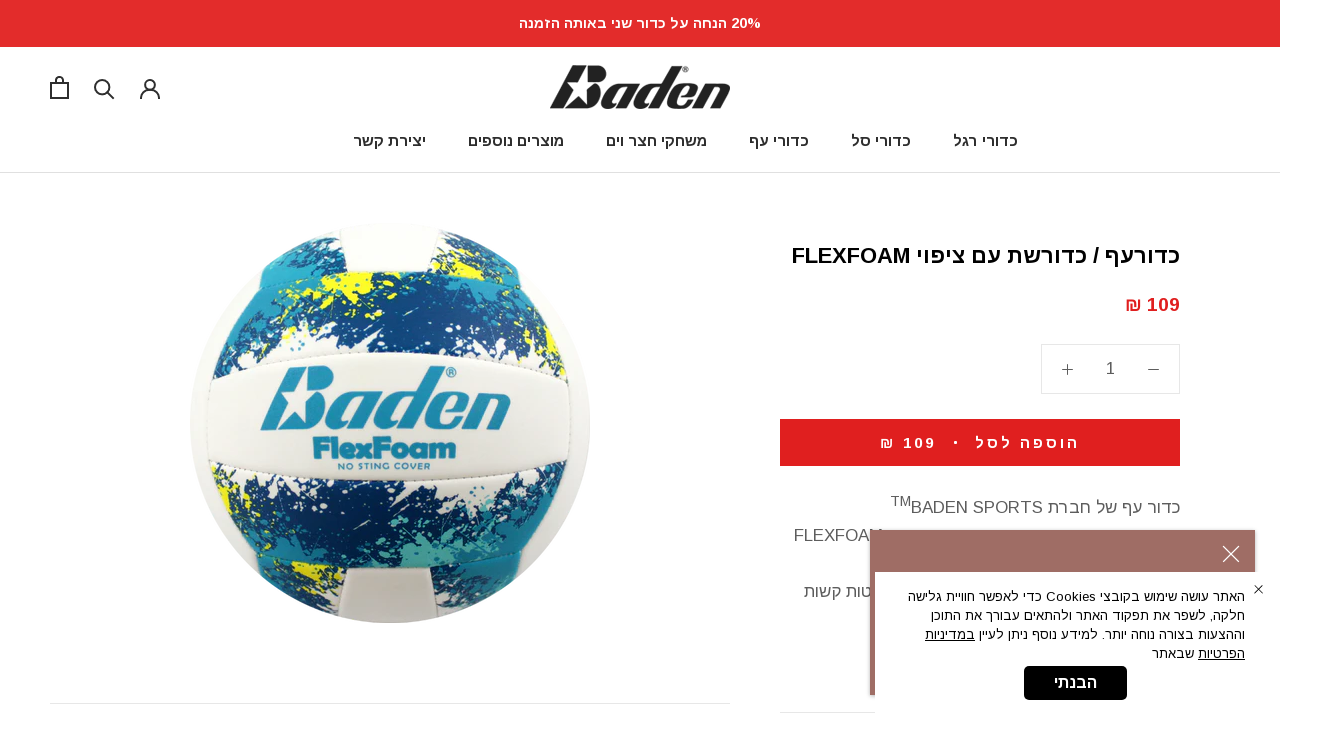

--- FILE ---
content_type: text/html; charset=utf-8
request_url: https://www.badenisrael.co.il/products/%D7%9B%D7%93%D7%95%D7%A8%D7%A2%D7%A3-%D7%9B%D7%93%D7%95%D7%A8%D7%A9%D7%AA-%D7%A2%D7%9D-%D7%A6%D7%99%D7%A4%D7%95%D7%99-flexfoam
body_size: 21775
content:
<!doctype html>

<html class="no-js" lang="he">
  <head><link id="TW_LINK" href="https://css.twik.io/607c9bfb511ea.css" onload="TWIK_SB()" rel="stylesheet"/><script>!function(){window.TWIK_ID="607c9bfb511ea",localStorage.tw_init=1;var t=document.documentElement;if(window.TWIK_SB=function(){t.style.visibility="",t.style.opacity=""},window.TWIK_RS=function(){var t=document.getElementById("TW_LINK");t&&t.parentElement&&t.parentElement.removeChild(t)},setTimeout(TWIK_RS,localStorage.tw_init?2e3:6e3),setTimeout(TWIK_SB,localStorage.tw_init?250:1e3),document.body)return TWIK_RS();t.style.visibility="hidden",t.style.opacity=0}();</script><script id="TW_SCRIPT" onload="TWIK_SB()" src="https://cdn.twik.io/tcs.js"></script>
    <meta charset="utf-8"> 
    <meta http-equiv="X-UA-Compatible" content="IE=edge,chrome=1">
    <meta name="viewport" content="width=device-width, initial-scale=1.0, height=device-height, minimum-scale=1.0, user-scalable=0">
    <meta name="theme-color" content="">

 <!-- Google tag (gtag.js) -->
<script async src="https://www.googletagmanager.com/gtag/js?id=G-YP254MTH2P"></script>
<script>
  window.dataLayer = window.dataLayer || [];
  function gtag(){dataLayer.push(arguments);}
  gtag('js', new Date());

  gtag('config', 'G-YP254MTH2P');
</script>
    
<!-- Google Tag Manager -->
<script>(function(w,d,s,l,i){w[l]=w[l]||[];w[l].push({'gtm.start':
new Date().getTime(),event:'gtm.js'});var f=d.getElementsByTagName(s)[0],
j=d.createElement(s),dl=l!='dataLayer'?'&l='+l:'';j.async=true;j.src=
'https://www.googletagmanager.com/gtm.js?id='+i+dl;f.parentNode.insertBefore(j,f);
})(window,document,'script','dataLayer','GTM-K66WQ44S');</script>
<!-- End Google Tag Manager -->

    <meta name="google-site-verification" content="DmVmlRaRJUNnWehE1CyOHDnWa-xinALz59SZrqlrkgY" />
    
<meta name="google-site-verification" content="IkebApEqRWMI-JwCs0h137RvkxT-S7aAYopVokb7UXE" />
    
	<script>
		!function (w, d, t) {
		  w.TiktokAnalyticsObject=t;var ttq=w[t]=w[t]||[];ttq.methods=["page","track","identify","instances","debug","on","off","once","ready","alias","group","enableCookie","disableCookie"],ttq.setAndDefer=function(t,e){t[e]=function(){t.push([e].concat(Array.prototype.slice.call(arguments,0)))}};for(var i=0;i<ttq.methods.length;i++)ttq.setAndDefer(ttq,ttq.methods[i]);ttq.instance=function(t){for(var e=ttq._i[t]||[],n=0;n<ttq.methods.length;n++)ttq.setAndDefer(e,ttq.methods[n]);return e},ttq.load=function(e,n){var i="https://analytics.tiktok.com/i18n/pixel/events.js";ttq._i=ttq._i||{},ttq._i[e]=[],ttq._i[e]._u=i,ttq._t=ttq._t||{},ttq._t[e]=+new Date,ttq._o=ttq._o||{},ttq._o[e]=n||{};var o=document.createElement("script");o.type="text/javascript",o.async=!0,o.src=i+"?sdkid="+e+"&lib="+t;var a=document.getElementsByTagName("script")[0];a.parentNode.insertBefore(o,a)};
		
		  ttq.load('C4H3CP9CF95KKVVHUEKG');
		  ttq.page();
		}(window, document, 'ttq');
	</script>
    
<script>
  window.dataLayer = window.dataLayer || [];
  function gtag(){dataLayer.push(arguments);}
  gtag('js', new Date());

  gtag('config', 'AW-587151664');
</script>
    <title>
      כדורעף / כדורשת עם ציפוי FLEXFOAM &ndash; באדן ישראל | Baden
    </title><meta name="description" content="כדור עף של חברת TMBADEN SPORTSכדור עף מעור סינטטי מרוכך תפור מצופה FLEXFOAM לרכות במגעפנימית בוטיל מחוזקת לאמינות ועמידה בחבטות קשותלשימוש בחוץ או במגרשים סגורים המחיר כולל משלוח עם שליח עד הבית"><link rel="canonical" href="https://www.badenisrael.co.il/products/%d7%9b%d7%93%d7%95%d7%a8%d7%a2%d7%a3-%d7%9b%d7%93%d7%95%d7%a8%d7%a9%d7%aa-%d7%a2%d7%9d-%d7%a6%d7%99%d7%a4%d7%95%d7%99-flexfoam"><link rel="shortcut icon" href="//www.badenisrael.co.il/cdn/shop/files/0b699a5558af2cf8b2c772f99f35fa43_32x32.jpg?v=1613692478" type="image/png"><meta property="og:type" content="product">
  <meta property="og:title" content="כדורעף / כדורשת עם ציפוי FLEXFOAM"><meta property="og:image" content="http://www.badenisrael.co.il/cdn/shop/products/6621408-9985_grande.png?v=1596985937">
    <meta property="og:image:secure_url" content="https://www.badenisrael.co.il/cdn/shop/products/6621408-9985_grande.png?v=1596985937"><meta property="product:price:amount" content="109.00">
  <meta property="product:price:currency" content="ILS"><meta property="og:description" content="כדור עף של חברת TMBADEN SPORTSכדור עף מעור סינטטי מרוכך תפור מצופה FLEXFOAM לרכות במגעפנימית בוטיל מחוזקת לאמינות ועמידה בחבטות קשותלשימוש בחוץ או במגרשים סגורים המחיר כולל משלוח עם שליח עד הבית"><meta property="og:url" content="https://www.badenisrael.co.il/products/%d7%9b%d7%93%d7%95%d7%a8%d7%a2%d7%a3-%d7%9b%d7%93%d7%95%d7%a8%d7%a9%d7%aa-%d7%a2%d7%9d-%d7%a6%d7%99%d7%a4%d7%95%d7%99-flexfoam">
<meta property="og:site_name" content="באדן ישראל | Baden"><meta name="twitter:card" content="summary"><meta name="twitter:title" content="כדורעף / כדורשת עם ציפוי FLEXFOAM">
  <meta name="twitter:description" content="כדור עף של חברת TMBADEN SPORTSכדור עף מעור סינטטי מרוכך תפור מצופה FLEXFOAM לרכות במגעפנימית בוטיל מחוזקת לאמינות ועמידה בחבטות קשותלשימוש בחוץ או במגרשים סגורים

המחיר כולל משלוח עם שליח עד הבית
">
  <meta name="twitter:image" content="https://www.badenisrael.co.il/cdn/shop/products/6621408-9985_600x600_crop_center.png?v=1596985937">

    <script>window.performance && window.performance.mark && window.performance.mark('shopify.content_for_header.start');</script><meta name="google-site-verification" content="hBpUUMDbUGHY176deixP9sXAW-01_eA8FgIsmhC6qxg">
<meta id="shopify-digital-wallet" name="shopify-digital-wallet" content="/44556157083/digital_wallets/dialog">
<meta name="shopify-checkout-api-token" content="13434d6584e698f16680d0c67aea9e8d">
<meta id="in-context-paypal-metadata" data-shop-id="44556157083" data-venmo-supported="false" data-environment="production" data-locale="en_US" data-paypal-v4="true" data-currency="ILS">
<link rel="alternate" type="application/json+oembed" href="https://www.badenisrael.co.il/products/%d7%9b%d7%93%d7%95%d7%a8%d7%a2%d7%a3-%d7%9b%d7%93%d7%95%d7%a8%d7%a9%d7%aa-%d7%a2%d7%9d-%d7%a6%d7%99%d7%a4%d7%95%d7%99-flexfoam.oembed">
<script async="async" src="/checkouts/internal/preloads.js?locale=he-IL"></script>
<script id="shopify-features" type="application/json">{"accessToken":"13434d6584e698f16680d0c67aea9e8d","betas":["rich-media-storefront-analytics"],"domain":"www.badenisrael.co.il","predictiveSearch":false,"shopId":44556157083,"locale":"he"}</script>
<script>var Shopify = Shopify || {};
Shopify.shop = "baden-israel.myshopify.com";
Shopify.locale = "he";
Shopify.currency = {"active":"ILS","rate":"1.0"};
Shopify.country = "IL";
Shopify.theme = {"name":"Prestige","id":107748360347,"schema_name":"Prestige","schema_version":"4.4.2","theme_store_id":null,"role":"main"};
Shopify.theme.handle = "null";
Shopify.theme.style = {"id":null,"handle":null};
Shopify.cdnHost = "www.badenisrael.co.il/cdn";
Shopify.routes = Shopify.routes || {};
Shopify.routes.root = "/";</script>
<script type="module">!function(o){(o.Shopify=o.Shopify||{}).modules=!0}(window);</script>
<script>!function(o){function n(){var o=[];function n(){o.push(Array.prototype.slice.apply(arguments))}return n.q=o,n}var t=o.Shopify=o.Shopify||{};t.loadFeatures=n(),t.autoloadFeatures=n()}(window);</script>
<script id="shop-js-analytics" type="application/json">{"pageType":"product"}</script>
<script defer="defer" async type="module" src="//www.badenisrael.co.il/cdn/shopifycloud/shop-js/modules/v2/client.init-shop-cart-sync_BdyHc3Nr.en.esm.js"></script>
<script defer="defer" async type="module" src="//www.badenisrael.co.il/cdn/shopifycloud/shop-js/modules/v2/chunk.common_Daul8nwZ.esm.js"></script>
<script type="module">
  await import("//www.badenisrael.co.il/cdn/shopifycloud/shop-js/modules/v2/client.init-shop-cart-sync_BdyHc3Nr.en.esm.js");
await import("//www.badenisrael.co.il/cdn/shopifycloud/shop-js/modules/v2/chunk.common_Daul8nwZ.esm.js");

  window.Shopify.SignInWithShop?.initShopCartSync?.({"fedCMEnabled":true,"windoidEnabled":true});

</script>
<script>(function() {
  var isLoaded = false;
  function asyncLoad() {
    if (isLoaded) return;
    isLoaded = true;
    var urls = ["https:\/\/getbutton.io\/shopify\/widget\/44556157083.js?v=1597325027\u0026shop=baden-israel.myshopify.com","https:\/\/chimpstatic.com\/mcjs-connected\/js\/users\/72eea4aebf5cdfc93ebabb949\/7a62d842688ba88a4d50f47a1.js?shop=baden-israel.myshopify.com","https:\/\/d1639lhkj5l89m.cloudfront.net\/js\/storefront\/uppromote.js?shop=baden-israel.myshopify.com","https:\/\/gdpr.good-apps.co\/storage\/js\/good_apps_gdpr-baden-israel.myshopify.com.js?ver=8\u0026shop=baden-israel.myshopify.com"];
    for (var i = 0; i < urls.length; i++) {
      var s = document.createElement('script');
      s.type = 'text/javascript';
      s.async = true;
      s.src = urls[i];
      var x = document.getElementsByTagName('script')[0];
      x.parentNode.insertBefore(s, x);
    }
  };
  if(window.attachEvent) {
    window.attachEvent('onload', asyncLoad);
  } else {
    window.addEventListener('load', asyncLoad, false);
  }
})();</script>
<script id="__st">var __st={"a":44556157083,"offset":7200,"reqid":"36f0df13-1298-4b0b-a15b-8a23796c5212-1769025181","pageurl":"www.badenisrael.co.il\/products\/%D7%9B%D7%93%D7%95%D7%A8%D7%A2%D7%A3-%D7%9B%D7%93%D7%95%D7%A8%D7%A9%D7%AA-%D7%A2%D7%9D-%D7%A6%D7%99%D7%A4%D7%95%D7%99-flexfoam","u":"504c1c3294cd","p":"product","rtyp":"product","rid":5477883183259};</script>
<script>window.ShopifyPaypalV4VisibilityTracking = true;</script>
<script id="captcha-bootstrap">!function(){'use strict';const t='contact',e='account',n='new_comment',o=[[t,t],['blogs',n],['comments',n],[t,'customer']],c=[[e,'customer_login'],[e,'guest_login'],[e,'recover_customer_password'],[e,'create_customer']],r=t=>t.map((([t,e])=>`form[action*='/${t}']:not([data-nocaptcha='true']) input[name='form_type'][value='${e}']`)).join(','),a=t=>()=>t?[...document.querySelectorAll(t)].map((t=>t.form)):[];function s(){const t=[...o],e=r(t);return a(e)}const i='password',u='form_key',d=['recaptcha-v3-token','g-recaptcha-response','h-captcha-response',i],f=()=>{try{return window.sessionStorage}catch{return}},m='__shopify_v',_=t=>t.elements[u];function p(t,e,n=!1){try{const o=window.sessionStorage,c=JSON.parse(o.getItem(e)),{data:r}=function(t){const{data:e,action:n}=t;return t[m]||n?{data:e,action:n}:{data:t,action:n}}(c);for(const[e,n]of Object.entries(r))t.elements[e]&&(t.elements[e].value=n);n&&o.removeItem(e)}catch(o){console.error('form repopulation failed',{error:o})}}const l='form_type',E='cptcha';function T(t){t.dataset[E]=!0}const w=window,h=w.document,L='Shopify',v='ce_forms',y='captcha';let A=!1;((t,e)=>{const n=(g='f06e6c50-85a8-45c8-87d0-21a2b65856fe',I='https://cdn.shopify.com/shopifycloud/storefront-forms-hcaptcha/ce_storefront_forms_captcha_hcaptcha.v1.5.2.iife.js',D={infoText:'Protected by hCaptcha',privacyText:'Privacy',termsText:'Terms'},(t,e,n)=>{const o=w[L][v],c=o.bindForm;if(c)return c(t,g,e,D).then(n);var r;o.q.push([[t,g,e,D],n]),r=I,A||(h.body.append(Object.assign(h.createElement('script'),{id:'captcha-provider',async:!0,src:r})),A=!0)});var g,I,D;w[L]=w[L]||{},w[L][v]=w[L][v]||{},w[L][v].q=[],w[L][y]=w[L][y]||{},w[L][y].protect=function(t,e){n(t,void 0,e),T(t)},Object.freeze(w[L][y]),function(t,e,n,w,h,L){const[v,y,A,g]=function(t,e,n){const i=e?o:[],u=t?c:[],d=[...i,...u],f=r(d),m=r(i),_=r(d.filter((([t,e])=>n.includes(e))));return[a(f),a(m),a(_),s()]}(w,h,L),I=t=>{const e=t.target;return e instanceof HTMLFormElement?e:e&&e.form},D=t=>v().includes(t);t.addEventListener('submit',(t=>{const e=I(t);if(!e)return;const n=D(e)&&!e.dataset.hcaptchaBound&&!e.dataset.recaptchaBound,o=_(e),c=g().includes(e)&&(!o||!o.value);(n||c)&&t.preventDefault(),c&&!n&&(function(t){try{if(!f())return;!function(t){const e=f();if(!e)return;const n=_(t);if(!n)return;const o=n.value;o&&e.removeItem(o)}(t);const e=Array.from(Array(32),(()=>Math.random().toString(36)[2])).join('');!function(t,e){_(t)||t.append(Object.assign(document.createElement('input'),{type:'hidden',name:u})),t.elements[u].value=e}(t,e),function(t,e){const n=f();if(!n)return;const o=[...t.querySelectorAll(`input[type='${i}']`)].map((({name:t})=>t)),c=[...d,...o],r={};for(const[a,s]of new FormData(t).entries())c.includes(a)||(r[a]=s);n.setItem(e,JSON.stringify({[m]:1,action:t.action,data:r}))}(t,e)}catch(e){console.error('failed to persist form',e)}}(e),e.submit())}));const S=(t,e)=>{t&&!t.dataset[E]&&(n(t,e.some((e=>e===t))),T(t))};for(const o of['focusin','change'])t.addEventListener(o,(t=>{const e=I(t);D(e)&&S(e,y())}));const B=e.get('form_key'),M=e.get(l),P=B&&M;t.addEventListener('DOMContentLoaded',(()=>{const t=y();if(P)for(const e of t)e.elements[l].value===M&&p(e,B);[...new Set([...A(),...v().filter((t=>'true'===t.dataset.shopifyCaptcha))])].forEach((e=>S(e,t)))}))}(h,new URLSearchParams(w.location.search),n,t,e,['guest_login'])})(!0,!0)}();</script>
<script integrity="sha256-4kQ18oKyAcykRKYeNunJcIwy7WH5gtpwJnB7kiuLZ1E=" data-source-attribution="shopify.loadfeatures" defer="defer" src="//www.badenisrael.co.il/cdn/shopifycloud/storefront/assets/storefront/load_feature-a0a9edcb.js" crossorigin="anonymous"></script>
<script data-source-attribution="shopify.dynamic_checkout.dynamic.init">var Shopify=Shopify||{};Shopify.PaymentButton=Shopify.PaymentButton||{isStorefrontPortableWallets:!0,init:function(){window.Shopify.PaymentButton.init=function(){};var t=document.createElement("script");t.src="https://www.badenisrael.co.il/cdn/shopifycloud/portable-wallets/latest/portable-wallets.he.js",t.type="module",document.head.appendChild(t)}};
</script>
<script data-source-attribution="shopify.dynamic_checkout.buyer_consent">
  function portableWalletsHideBuyerConsent(e){var t=document.getElementById("shopify-buyer-consent"),n=document.getElementById("shopify-subscription-policy-button");t&&n&&(t.classList.add("hidden"),t.setAttribute("aria-hidden","true"),n.removeEventListener("click",e))}function portableWalletsShowBuyerConsent(e){var t=document.getElementById("shopify-buyer-consent"),n=document.getElementById("shopify-subscription-policy-button");t&&n&&(t.classList.remove("hidden"),t.removeAttribute("aria-hidden"),n.addEventListener("click",e))}window.Shopify?.PaymentButton&&(window.Shopify.PaymentButton.hideBuyerConsent=portableWalletsHideBuyerConsent,window.Shopify.PaymentButton.showBuyerConsent=portableWalletsShowBuyerConsent);
</script>
<script data-source-attribution="shopify.dynamic_checkout.cart.bootstrap">document.addEventListener("DOMContentLoaded",(function(){function t(){return document.querySelector("shopify-accelerated-checkout-cart, shopify-accelerated-checkout")}if(t())Shopify.PaymentButton.init();else{new MutationObserver((function(e,n){t()&&(Shopify.PaymentButton.init(),n.disconnect())})).observe(document.body,{childList:!0,subtree:!0})}}));
</script>
<link id="shopify-accelerated-checkout-styles" rel="stylesheet" media="screen" href="https://www.badenisrael.co.il/cdn/shopifycloud/portable-wallets/latest/accelerated-checkout-backwards-compat.css" crossorigin="anonymous">
<style id="shopify-accelerated-checkout-cart">
        #shopify-buyer-consent {
  margin-top: 1em;
  display: inline-block;
  width: 100%;
}

#shopify-buyer-consent.hidden {
  display: none;
}

#shopify-subscription-policy-button {
  background: none;
  border: none;
  padding: 0;
  text-decoration: underline;
  font-size: inherit;
  cursor: pointer;
}

#shopify-subscription-policy-button::before {
  box-shadow: none;
}

      </style>

<script>window.performance && window.performance.mark && window.performance.mark('shopify.content_for_header.end');</script>

    <link rel="stylesheet" href="//www.badenisrael.co.il/cdn/shop/t/3/assets/theme.scss.css?v=8192927177252988001756727446">

    <script>
      // This allows to expose several variables to the global scope, to be used in scripts
      window.theme = {
        template: "product",
        localeRootUrl: '',
        shopCurrency: "ILS",
        moneyFormat: "{{amount}} ₪",
        moneyWithCurrencyFormat: "{{amount}} ₪",
        useNativeMultiCurrency: false,
        currencyConversionEnabled: false,
        currencyConversionMoneyFormat: "money_with_currency_format",
        currencyConversionRoundAmounts: true,
        productImageSize: "square",
        searchMode: "product,article,page",
        showPageTransition: true,
        showElementStaggering: false,
        showImageZooming: true
      };

      window.languages = {
        cartAddNote: "הוספת הערה",
        cartEditNote: "עריכת הערה",
        productImageLoadingError: "לא ניתן לטעון תמונה",
        productFormAddToCart: "הוספה לסל",
        productFormUnavailable: "לא זמין",
        productFormSoldOut: "אזל מהמלאי",
        shippingEstimatorOneResult: "אפשרות אחרת זמינה",
        shippingEstimatorMoreResults: "אפשרויות זמינות",
        shippingEstimatorNoResults: "לא נמצאה אפשרות משלוח"
      };

      window.lazySizesConfig = {
        loadHidden: false,
        hFac: 0.5,
        expFactor: 2,
        ricTimeout: 150,
        lazyClass: 'Image--lazyLoad',
        loadingClass: 'Image--lazyLoading',
        loadedClass: 'Image--lazyLoaded'
      };

      document.documentElement.className = document.documentElement.className.replace('no-js', 'js');
      document.documentElement.style.setProperty('--window-height', window.innerHeight + 'px');

      // We do a quick detection of some features (we could use Modernizr but for so little...)
      (function() {
        document.documentElement.className += ((window.CSS && window.CSS.supports('(position: sticky) or (position: -webkit-sticky)')) ? ' supports-sticky' : ' no-supports-sticky');
        document.documentElement.className += (window.matchMedia('(-moz-touch-enabled: 1), (hover: none)')).matches ? ' no-supports-hover' : ' supports-hover';
      }());

      // This code is done to force reload the page when the back button is hit (which allows to fix stale data on cart, for instance)
      if (performance.navigation.type === 2) {
        location.reload(true);
      }
    </script>

    <script src="//www.badenisrael.co.il/cdn/shop/t/3/assets/lazysizes.min.js?v=174358363404432586981596980855" async></script>

    
<script src="https://polyfill-fastly.net/v3/polyfill.min.js?unknown=polyfill&features=fetch,Element.prototype.closest,Element.prototype.remove,Element.prototype.classList,Array.prototype.includes,Array.prototype.fill,Object.assign,CustomEvent,IntersectionObserver,IntersectionObserverEntry,URL" defer></script>
    <script src="//www.badenisrael.co.il/cdn/shop/t/3/assets/libs.min.js?v=88466822118989791001596980855" defer></script>
    <script src="//www.badenisrael.co.il/cdn/shop/t/3/assets/theme.min.js?v=135174551101602897611596980857" defer></script>
    <script src="//www.badenisrael.co.il/cdn/shop/t/3/assets/custom.js?v=8814717088703906631596980854" defer></script>
   <link href="https://fonts.googleapis.com/css?family=Heebo&display=swap" rel="stylesheet">
    <link href="https://fonts.googleapis.com/css2?family=Arimo:wght@400;700&display=swap" rel="stylesheet">


    
  <script type="application/ld+json">
  {
    "@context": "http://schema.org",
    "@type": "Product",
    "offers": [{
          "@type": "Offer",
          "name": "Default Title",
          "availability":"https://schema.org/InStock",
          "price": "109.00",
          "priceCurrency": "ILS",
          "priceValidUntil": "2026-01-31","sku": "V5E","url": "https://www.badenisrael.co.il/products/%D7%9B%D7%93%D7%95%D7%A8%D7%A2%D7%A3-%D7%9B%D7%93%D7%95%D7%A8%D7%A9%D7%AA-%D7%A2%D7%9D-%D7%A6%D7%99%D7%A4%D7%95%D7%99-flexfoam?variant=35413770207387"
        }
],

    "brand": {
      "name": "Baden Sports"
    },
    "name": "כדורעף \/ כדורשת עם ציפוי FLEXFOAM",
    "description": "כדור עף של חברת TMBADEN SPORTSכדור עף מעור סינטטי מרוכך תפור מצופה FLEXFOAM לרכות במגעפנימית בוטיל מחוזקת לאמינות ועמידה בחבטות קשותלשימוש בחוץ או במגרשים סגורים\n\nהמחיר כולל משלוח עם שליח עד הבית\n",
    "category": "",
    "url": "https://www.badenisrael.co.il/products/%D7%9B%D7%93%D7%95%D7%A8%D7%A2%D7%A3-%D7%9B%D7%93%D7%95%D7%A8%D7%A9%D7%AA-%D7%A2%D7%9D-%D7%A6%D7%99%D7%A4%D7%95%D7%99-flexfoam",
    "sku": "V5E",
    "image": {
      "@type": "ImageObject",
      "url": "https://www.badenisrael.co.il/cdn/shop/products/6621408-9985_1024x.png?v=1596985937",
      "image": "https://www.badenisrael.co.il/cdn/shop/products/6621408-9985_1024x.png?v=1596985937",
      "name": "כדורעף \/ כדורשת עם ציפוי FLEXFOAM",
      "width": "1024",
      "height": "1024"
    }
  }
  </script>

  

<link href="https://monorail-edge.shopifysvc.com" rel="dns-prefetch">
<script>(function(){if ("sendBeacon" in navigator && "performance" in window) {try {var session_token_from_headers = performance.getEntriesByType('navigation')[0].serverTiming.find(x => x.name == '_s').description;} catch {var session_token_from_headers = undefined;}var session_cookie_matches = document.cookie.match(/_shopify_s=([^;]*)/);var session_token_from_cookie = session_cookie_matches && session_cookie_matches.length === 2 ? session_cookie_matches[1] : "";var session_token = session_token_from_headers || session_token_from_cookie || "";function handle_abandonment_event(e) {var entries = performance.getEntries().filter(function(entry) {return /monorail-edge.shopifysvc.com/.test(entry.name);});if (!window.abandonment_tracked && entries.length === 0) {window.abandonment_tracked = true;var currentMs = Date.now();var navigation_start = performance.timing.navigationStart;var payload = {shop_id: 44556157083,url: window.location.href,navigation_start,duration: currentMs - navigation_start,session_token,page_type: "product"};window.navigator.sendBeacon("https://monorail-edge.shopifysvc.com/v1/produce", JSON.stringify({schema_id: "online_store_buyer_site_abandonment/1.1",payload: payload,metadata: {event_created_at_ms: currentMs,event_sent_at_ms: currentMs}}));}}window.addEventListener('pagehide', handle_abandonment_event);}}());</script>
<script id="web-pixels-manager-setup">(function e(e,d,r,n,o){if(void 0===o&&(o={}),!Boolean(null===(a=null===(i=window.Shopify)||void 0===i?void 0:i.analytics)||void 0===a?void 0:a.replayQueue)){var i,a;window.Shopify=window.Shopify||{};var t=window.Shopify;t.analytics=t.analytics||{};var s=t.analytics;s.replayQueue=[],s.publish=function(e,d,r){return s.replayQueue.push([e,d,r]),!0};try{self.performance.mark("wpm:start")}catch(e){}var l=function(){var e={modern:/Edge?\/(1{2}[4-9]|1[2-9]\d|[2-9]\d{2}|\d{4,})\.\d+(\.\d+|)|Firefox\/(1{2}[4-9]|1[2-9]\d|[2-9]\d{2}|\d{4,})\.\d+(\.\d+|)|Chrom(ium|e)\/(9{2}|\d{3,})\.\d+(\.\d+|)|(Maci|X1{2}).+ Version\/(15\.\d+|(1[6-9]|[2-9]\d|\d{3,})\.\d+)([,.]\d+|)( \(\w+\)|)( Mobile\/\w+|) Safari\/|Chrome.+OPR\/(9{2}|\d{3,})\.\d+\.\d+|(CPU[ +]OS|iPhone[ +]OS|CPU[ +]iPhone|CPU IPhone OS|CPU iPad OS)[ +]+(15[._]\d+|(1[6-9]|[2-9]\d|\d{3,})[._]\d+)([._]\d+|)|Android:?[ /-](13[3-9]|1[4-9]\d|[2-9]\d{2}|\d{4,})(\.\d+|)(\.\d+|)|Android.+Firefox\/(13[5-9]|1[4-9]\d|[2-9]\d{2}|\d{4,})\.\d+(\.\d+|)|Android.+Chrom(ium|e)\/(13[3-9]|1[4-9]\d|[2-9]\d{2}|\d{4,})\.\d+(\.\d+|)|SamsungBrowser\/([2-9]\d|\d{3,})\.\d+/,legacy:/Edge?\/(1[6-9]|[2-9]\d|\d{3,})\.\d+(\.\d+|)|Firefox\/(5[4-9]|[6-9]\d|\d{3,})\.\d+(\.\d+|)|Chrom(ium|e)\/(5[1-9]|[6-9]\d|\d{3,})\.\d+(\.\d+|)([\d.]+$|.*Safari\/(?![\d.]+ Edge\/[\d.]+$))|(Maci|X1{2}).+ Version\/(10\.\d+|(1[1-9]|[2-9]\d|\d{3,})\.\d+)([,.]\d+|)( \(\w+\)|)( Mobile\/\w+|) Safari\/|Chrome.+OPR\/(3[89]|[4-9]\d|\d{3,})\.\d+\.\d+|(CPU[ +]OS|iPhone[ +]OS|CPU[ +]iPhone|CPU IPhone OS|CPU iPad OS)[ +]+(10[._]\d+|(1[1-9]|[2-9]\d|\d{3,})[._]\d+)([._]\d+|)|Android:?[ /-](13[3-9]|1[4-9]\d|[2-9]\d{2}|\d{4,})(\.\d+|)(\.\d+|)|Mobile Safari.+OPR\/([89]\d|\d{3,})\.\d+\.\d+|Android.+Firefox\/(13[5-9]|1[4-9]\d|[2-9]\d{2}|\d{4,})\.\d+(\.\d+|)|Android.+Chrom(ium|e)\/(13[3-9]|1[4-9]\d|[2-9]\d{2}|\d{4,})\.\d+(\.\d+|)|Android.+(UC? ?Browser|UCWEB|U3)[ /]?(15\.([5-9]|\d{2,})|(1[6-9]|[2-9]\d|\d{3,})\.\d+)\.\d+|SamsungBrowser\/(5\.\d+|([6-9]|\d{2,})\.\d+)|Android.+MQ{2}Browser\/(14(\.(9|\d{2,})|)|(1[5-9]|[2-9]\d|\d{3,})(\.\d+|))(\.\d+|)|K[Aa][Ii]OS\/(3\.\d+|([4-9]|\d{2,})\.\d+)(\.\d+|)/},d=e.modern,r=e.legacy,n=navigator.userAgent;return n.match(d)?"modern":n.match(r)?"legacy":"unknown"}(),u="modern"===l?"modern":"legacy",c=(null!=n?n:{modern:"",legacy:""})[u],f=function(e){return[e.baseUrl,"/wpm","/b",e.hashVersion,"modern"===e.buildTarget?"m":"l",".js"].join("")}({baseUrl:d,hashVersion:r,buildTarget:u}),m=function(e){var d=e.version,r=e.bundleTarget,n=e.surface,o=e.pageUrl,i=e.monorailEndpoint;return{emit:function(e){var a=e.status,t=e.errorMsg,s=(new Date).getTime(),l=JSON.stringify({metadata:{event_sent_at_ms:s},events:[{schema_id:"web_pixels_manager_load/3.1",payload:{version:d,bundle_target:r,page_url:o,status:a,surface:n,error_msg:t},metadata:{event_created_at_ms:s}}]});if(!i)return console&&console.warn&&console.warn("[Web Pixels Manager] No Monorail endpoint provided, skipping logging."),!1;try{return self.navigator.sendBeacon.bind(self.navigator)(i,l)}catch(e){}var u=new XMLHttpRequest;try{return u.open("POST",i,!0),u.setRequestHeader("Content-Type","text/plain"),u.send(l),!0}catch(e){return console&&console.warn&&console.warn("[Web Pixels Manager] Got an unhandled error while logging to Monorail."),!1}}}}({version:r,bundleTarget:l,surface:e.surface,pageUrl:self.location.href,monorailEndpoint:e.monorailEndpoint});try{o.browserTarget=l,function(e){var d=e.src,r=e.async,n=void 0===r||r,o=e.onload,i=e.onerror,a=e.sri,t=e.scriptDataAttributes,s=void 0===t?{}:t,l=document.createElement("script"),u=document.querySelector("head"),c=document.querySelector("body");if(l.async=n,l.src=d,a&&(l.integrity=a,l.crossOrigin="anonymous"),s)for(var f in s)if(Object.prototype.hasOwnProperty.call(s,f))try{l.dataset[f]=s[f]}catch(e){}if(o&&l.addEventListener("load",o),i&&l.addEventListener("error",i),u)u.appendChild(l);else{if(!c)throw new Error("Did not find a head or body element to append the script");c.appendChild(l)}}({src:f,async:!0,onload:function(){if(!function(){var e,d;return Boolean(null===(d=null===(e=window.Shopify)||void 0===e?void 0:e.analytics)||void 0===d?void 0:d.initialized)}()){var d=window.webPixelsManager.init(e)||void 0;if(d){var r=window.Shopify.analytics;r.replayQueue.forEach((function(e){var r=e[0],n=e[1],o=e[2];d.publishCustomEvent(r,n,o)})),r.replayQueue=[],r.publish=d.publishCustomEvent,r.visitor=d.visitor,r.initialized=!0}}},onerror:function(){return m.emit({status:"failed",errorMsg:"".concat(f," has failed to load")})},sri:function(e){var d=/^sha384-[A-Za-z0-9+/=]+$/;return"string"==typeof e&&d.test(e)}(c)?c:"",scriptDataAttributes:o}),m.emit({status:"loading"})}catch(e){m.emit({status:"failed",errorMsg:(null==e?void 0:e.message)||"Unknown error"})}}})({shopId: 44556157083,storefrontBaseUrl: "https://www.badenisrael.co.il",extensionsBaseUrl: "https://extensions.shopifycdn.com/cdn/shopifycloud/web-pixels-manager",monorailEndpoint: "https://monorail-edge.shopifysvc.com/unstable/produce_batch",surface: "storefront-renderer",enabledBetaFlags: ["2dca8a86"],webPixelsConfigList: [{"id":"1221296321","configuration":"{\"shopId\":\"33886\",\"env\":\"production\",\"metaData\":\"[]\"}","eventPayloadVersion":"v1","runtimeContext":"STRICT","scriptVersion":"bfd9a967c6567947e7b2121ef63afeee","type":"APP","apiClientId":2773553,"privacyPurposes":[],"dataSharingAdjustments":{"protectedCustomerApprovalScopes":["read_customer_address","read_customer_email","read_customer_name","read_customer_personal_data","read_customer_phone"]}},{"id":"580911297","configuration":"{\"config\":\"{\\\"pixel_id\\\":\\\"GT-W6V2TR5C\\\",\\\"target_country\\\":\\\"IL\\\",\\\"gtag_events\\\":[{\\\"type\\\":\\\"purchase\\\",\\\"action_label\\\":\\\"MC-30Y4F8RTPL\\\"},{\\\"type\\\":\\\"page_view\\\",\\\"action_label\\\":\\\"MC-30Y4F8RTPL\\\"},{\\\"type\\\":\\\"view_item\\\",\\\"action_label\\\":\\\"MC-30Y4F8RTPL\\\"}],\\\"enable_monitoring_mode\\\":false}\"}","eventPayloadVersion":"v1","runtimeContext":"OPEN","scriptVersion":"b2a88bafab3e21179ed38636efcd8a93","type":"APP","apiClientId":1780363,"privacyPurposes":[],"dataSharingAdjustments":{"protectedCustomerApprovalScopes":["read_customer_address","read_customer_email","read_customer_name","read_customer_personal_data","read_customer_phone"]}},{"id":"172622017","configuration":"{\"pixel_id\":\"2818213481748096\",\"pixel_type\":\"facebook_pixel\",\"metaapp_system_user_token\":\"-\"}","eventPayloadVersion":"v1","runtimeContext":"OPEN","scriptVersion":"ca16bc87fe92b6042fbaa3acc2fbdaa6","type":"APP","apiClientId":2329312,"privacyPurposes":["ANALYTICS","MARKETING","SALE_OF_DATA"],"dataSharingAdjustments":{"protectedCustomerApprovalScopes":["read_customer_address","read_customer_email","read_customer_name","read_customer_personal_data","read_customer_phone"]}},{"id":"shopify-app-pixel","configuration":"{}","eventPayloadVersion":"v1","runtimeContext":"STRICT","scriptVersion":"0450","apiClientId":"shopify-pixel","type":"APP","privacyPurposes":["ANALYTICS","MARKETING"]},{"id":"shopify-custom-pixel","eventPayloadVersion":"v1","runtimeContext":"LAX","scriptVersion":"0450","apiClientId":"shopify-pixel","type":"CUSTOM","privacyPurposes":["ANALYTICS","MARKETING"]}],isMerchantRequest: false,initData: {"shop":{"name":"באדן ישראל | Baden","paymentSettings":{"currencyCode":"ILS"},"myshopifyDomain":"baden-israel.myshopify.com","countryCode":"IL","storefrontUrl":"https:\/\/www.badenisrael.co.il"},"customer":null,"cart":null,"checkout":null,"productVariants":[{"price":{"amount":109.0,"currencyCode":"ILS"},"product":{"title":"כדורעף \/ כדורשת עם ציפוי FLEXFOAM","vendor":"Baden Sports","id":"5477883183259","untranslatedTitle":"כדורעף \/ כדורשת עם ציפוי FLEXFOAM","url":"\/products\/%D7%9B%D7%93%D7%95%D7%A8%D7%A2%D7%A3-%D7%9B%D7%93%D7%95%D7%A8%D7%A9%D7%AA-%D7%A2%D7%9D-%D7%A6%D7%99%D7%A4%D7%95%D7%99-flexfoam","type":""},"id":"35413770207387","image":{"src":"\/\/www.badenisrael.co.il\/cdn\/shop\/products\/6621408-9985.png?v=1596985937"},"sku":"V5E","title":"Default Title","untranslatedTitle":"Default Title"}],"purchasingCompany":null},},"https://www.badenisrael.co.il/cdn","fcfee988w5aeb613cpc8e4bc33m6693e112",{"modern":"","legacy":""},{"shopId":"44556157083","storefrontBaseUrl":"https:\/\/www.badenisrael.co.il","extensionBaseUrl":"https:\/\/extensions.shopifycdn.com\/cdn\/shopifycloud\/web-pixels-manager","surface":"storefront-renderer","enabledBetaFlags":"[\"2dca8a86\"]","isMerchantRequest":"false","hashVersion":"fcfee988w5aeb613cpc8e4bc33m6693e112","publish":"custom","events":"[[\"page_viewed\",{}],[\"product_viewed\",{\"productVariant\":{\"price\":{\"amount\":109.0,\"currencyCode\":\"ILS\"},\"product\":{\"title\":\"כדורעף \/ כדורשת עם ציפוי FLEXFOAM\",\"vendor\":\"Baden Sports\",\"id\":\"5477883183259\",\"untranslatedTitle\":\"כדורעף \/ כדורשת עם ציפוי FLEXFOAM\",\"url\":\"\/products\/%D7%9B%D7%93%D7%95%D7%A8%D7%A2%D7%A3-%D7%9B%D7%93%D7%95%D7%A8%D7%A9%D7%AA-%D7%A2%D7%9D-%D7%A6%D7%99%D7%A4%D7%95%D7%99-flexfoam\",\"type\":\"\"},\"id\":\"35413770207387\",\"image\":{\"src\":\"\/\/www.badenisrael.co.il\/cdn\/shop\/products\/6621408-9985.png?v=1596985937\"},\"sku\":\"V5E\",\"title\":\"Default Title\",\"untranslatedTitle\":\"Default Title\"}}]]"});</script><script>
  window.ShopifyAnalytics = window.ShopifyAnalytics || {};
  window.ShopifyAnalytics.meta = window.ShopifyAnalytics.meta || {};
  window.ShopifyAnalytics.meta.currency = 'ILS';
  var meta = {"product":{"id":5477883183259,"gid":"gid:\/\/shopify\/Product\/5477883183259","vendor":"Baden Sports","type":"","handle":"כדורעף-כדורשת-עם-ציפוי-flexfoam","variants":[{"id":35413770207387,"price":10900,"name":"כדורעף \/ כדורשת עם ציפוי FLEXFOAM","public_title":null,"sku":"V5E"}],"remote":false},"page":{"pageType":"product","resourceType":"product","resourceId":5477883183259,"requestId":"36f0df13-1298-4b0b-a15b-8a23796c5212-1769025181"}};
  for (var attr in meta) {
    window.ShopifyAnalytics.meta[attr] = meta[attr];
  }
</script>
<script class="analytics">
  (function () {
    var customDocumentWrite = function(content) {
      var jquery = null;

      if (window.jQuery) {
        jquery = window.jQuery;
      } else if (window.Checkout && window.Checkout.$) {
        jquery = window.Checkout.$;
      }

      if (jquery) {
        jquery('body').append(content);
      }
    };

    var hasLoggedConversion = function(token) {
      if (token) {
        return document.cookie.indexOf('loggedConversion=' + token) !== -1;
      }
      return false;
    }

    var setCookieIfConversion = function(token) {
      if (token) {
        var twoMonthsFromNow = new Date(Date.now());
        twoMonthsFromNow.setMonth(twoMonthsFromNow.getMonth() + 2);

        document.cookie = 'loggedConversion=' + token + '; expires=' + twoMonthsFromNow;
      }
    }

    var trekkie = window.ShopifyAnalytics.lib = window.trekkie = window.trekkie || [];
    if (trekkie.integrations) {
      return;
    }
    trekkie.methods = [
      'identify',
      'page',
      'ready',
      'track',
      'trackForm',
      'trackLink'
    ];
    trekkie.factory = function(method) {
      return function() {
        var args = Array.prototype.slice.call(arguments);
        args.unshift(method);
        trekkie.push(args);
        return trekkie;
      };
    };
    for (var i = 0; i < trekkie.methods.length; i++) {
      var key = trekkie.methods[i];
      trekkie[key] = trekkie.factory(key);
    }
    trekkie.load = function(config) {
      trekkie.config = config || {};
      trekkie.config.initialDocumentCookie = document.cookie;
      var first = document.getElementsByTagName('script')[0];
      var script = document.createElement('script');
      script.type = 'text/javascript';
      script.onerror = function(e) {
        var scriptFallback = document.createElement('script');
        scriptFallback.type = 'text/javascript';
        scriptFallback.onerror = function(error) {
                var Monorail = {
      produce: function produce(monorailDomain, schemaId, payload) {
        var currentMs = new Date().getTime();
        var event = {
          schema_id: schemaId,
          payload: payload,
          metadata: {
            event_created_at_ms: currentMs,
            event_sent_at_ms: currentMs
          }
        };
        return Monorail.sendRequest("https://" + monorailDomain + "/v1/produce", JSON.stringify(event));
      },
      sendRequest: function sendRequest(endpointUrl, payload) {
        // Try the sendBeacon API
        if (window && window.navigator && typeof window.navigator.sendBeacon === 'function' && typeof window.Blob === 'function' && !Monorail.isIos12()) {
          var blobData = new window.Blob([payload], {
            type: 'text/plain'
          });

          if (window.navigator.sendBeacon(endpointUrl, blobData)) {
            return true;
          } // sendBeacon was not successful

        } // XHR beacon

        var xhr = new XMLHttpRequest();

        try {
          xhr.open('POST', endpointUrl);
          xhr.setRequestHeader('Content-Type', 'text/plain');
          xhr.send(payload);
        } catch (e) {
          console.log(e);
        }

        return false;
      },
      isIos12: function isIos12() {
        return window.navigator.userAgent.lastIndexOf('iPhone; CPU iPhone OS 12_') !== -1 || window.navigator.userAgent.lastIndexOf('iPad; CPU OS 12_') !== -1;
      }
    };
    Monorail.produce('monorail-edge.shopifysvc.com',
      'trekkie_storefront_load_errors/1.1',
      {shop_id: 44556157083,
      theme_id: 107748360347,
      app_name: "storefront",
      context_url: window.location.href,
      source_url: "//www.badenisrael.co.il/cdn/s/trekkie.storefront.cd680fe47e6c39ca5d5df5f0a32d569bc48c0f27.min.js"});

        };
        scriptFallback.async = true;
        scriptFallback.src = '//www.badenisrael.co.il/cdn/s/trekkie.storefront.cd680fe47e6c39ca5d5df5f0a32d569bc48c0f27.min.js';
        first.parentNode.insertBefore(scriptFallback, first);
      };
      script.async = true;
      script.src = '//www.badenisrael.co.il/cdn/s/trekkie.storefront.cd680fe47e6c39ca5d5df5f0a32d569bc48c0f27.min.js';
      first.parentNode.insertBefore(script, first);
    };
    trekkie.load(
      {"Trekkie":{"appName":"storefront","development":false,"defaultAttributes":{"shopId":44556157083,"isMerchantRequest":null,"themeId":107748360347,"themeCityHash":"14016401150490455391","contentLanguage":"he","currency":"ILS","eventMetadataId":"e2d561e6-efbf-4004-bce1-707238d5e2d8"},"isServerSideCookieWritingEnabled":true,"monorailRegion":"shop_domain","enabledBetaFlags":["65f19447"]},"Session Attribution":{},"S2S":{"facebookCapiEnabled":false,"source":"trekkie-storefront-renderer","apiClientId":580111}}
    );

    var loaded = false;
    trekkie.ready(function() {
      if (loaded) return;
      loaded = true;

      window.ShopifyAnalytics.lib = window.trekkie;

      var originalDocumentWrite = document.write;
      document.write = customDocumentWrite;
      try { window.ShopifyAnalytics.merchantGoogleAnalytics.call(this); } catch(error) {};
      document.write = originalDocumentWrite;

      window.ShopifyAnalytics.lib.page(null,{"pageType":"product","resourceType":"product","resourceId":5477883183259,"requestId":"36f0df13-1298-4b0b-a15b-8a23796c5212-1769025181","shopifyEmitted":true});

      var match = window.location.pathname.match(/checkouts\/(.+)\/(thank_you|post_purchase)/)
      var token = match? match[1]: undefined;
      if (!hasLoggedConversion(token)) {
        setCookieIfConversion(token);
        window.ShopifyAnalytics.lib.track("Viewed Product",{"currency":"ILS","variantId":35413770207387,"productId":5477883183259,"productGid":"gid:\/\/shopify\/Product\/5477883183259","name":"כדורעף \/ כדורשת עם ציפוי FLEXFOAM","price":"109.00","sku":"V5E","brand":"Baden Sports","variant":null,"category":"","nonInteraction":true,"remote":false},undefined,undefined,{"shopifyEmitted":true});
      window.ShopifyAnalytics.lib.track("monorail:\/\/trekkie_storefront_viewed_product\/1.1",{"currency":"ILS","variantId":35413770207387,"productId":5477883183259,"productGid":"gid:\/\/shopify\/Product\/5477883183259","name":"כדורעף \/ כדורשת עם ציפוי FLEXFOAM","price":"109.00","sku":"V5E","brand":"Baden Sports","variant":null,"category":"","nonInteraction":true,"remote":false,"referer":"https:\/\/www.badenisrael.co.il\/products\/%D7%9B%D7%93%D7%95%D7%A8%D7%A2%D7%A3-%D7%9B%D7%93%D7%95%D7%A8%D7%A9%D7%AA-%D7%A2%D7%9D-%D7%A6%D7%99%D7%A4%D7%95%D7%99-flexfoam"});
      }
    });


        var eventsListenerScript = document.createElement('script');
        eventsListenerScript.async = true;
        eventsListenerScript.src = "//www.badenisrael.co.il/cdn/shopifycloud/storefront/assets/shop_events_listener-3da45d37.js";
        document.getElementsByTagName('head')[0].appendChild(eventsListenerScript);

})();</script>
  <script>
  if (!window.ga || (window.ga && typeof window.ga !== 'function')) {
    window.ga = function ga() {
      (window.ga.q = window.ga.q || []).push(arguments);
      if (window.Shopify && window.Shopify.analytics && typeof window.Shopify.analytics.publish === 'function') {
        window.Shopify.analytics.publish("ga_stub_called", {}, {sendTo: "google_osp_migration"});
      }
      console.error("Shopify's Google Analytics stub called with:", Array.from(arguments), "\nSee https://help.shopify.com/manual/promoting-marketing/pixels/pixel-migration#google for more information.");
    };
    if (window.Shopify && window.Shopify.analytics && typeof window.Shopify.analytics.publish === 'function') {
      window.Shopify.analytics.publish("ga_stub_initialized", {}, {sendTo: "google_osp_migration"});
    }
  }
</script>
<script
  defer
  src="https://www.badenisrael.co.il/cdn/shopifycloud/perf-kit/shopify-perf-kit-3.0.4.min.js"
  data-application="storefront-renderer"
  data-shop-id="44556157083"
  data-render-region="gcp-us-central1"
  data-page-type="product"
  data-theme-instance-id="107748360347"
  data-theme-name="Prestige"
  data-theme-version="4.4.2"
  data-monorail-region="shop_domain"
  data-resource-timing-sampling-rate="10"
  data-shs="true"
  data-shs-beacon="true"
  data-shs-export-with-fetch="true"
  data-shs-logs-sample-rate="1"
  data-shs-beacon-endpoint="https://www.badenisrael.co.il/api/collect"
></script>
</head>
  
  <body class="prestige--v4  template-product">
    <a class="PageSkipLink u-visually-hidden" href="#main">דלג</a>
    <span class="LoadingBar"></span>
    <div class="PageOverlay"></div>
    <div class="PageTransition"></div>

    <div id="shopify-section-popup" class="shopify-section">

      <aside class="NewsletterPopup" data-section-id="popup" data-section-type="newsletter-popup" data-section-settings='
        {
          "apparitionDelay": 4,
          "showOnlyOnce": false
        }
      ' aria-hidden="true">
        <button class="NewsletterPopup__Close" data-action="close-popup" aria-label="סגירה"><svg class="Icon Icon--close" role="presentation" viewBox="0 0 16 14">
      <path d="M15 0L1 14m14 0L1 0" stroke="currentColor" fill="none" fill-rule="evenodd"></path>
    </svg></button><h2 class="NewsletterPopup__Heading Heading u-h2">כולל משלוח עם שליח עד הבית - חינם!</h2><div class="NewsletterPopup__Content">
            <h1><em><strong>20% הנחה על כדור שני באותה הזמנה</strong></em></h1>
          </div></aside></div>
    <div id="shopify-section-sidebar-menu" class="shopify-section"><section id="sidebar-menu" class="SidebarMenu Drawer Drawer--small Drawer--fromLeft" aria-hidden="true" data-section-id="sidebar-menu" data-section-type="sidebar-menu">
    <header class="Drawer__Header" data-drawer-animated-left>
      <button class="Drawer__Close Icon-Wrapper--clickable" data-action="close-drawer" data-drawer-id="sidebar-menu" aria-label="סגירת תפריט"><svg class="Icon Icon--close" role="presentation" viewBox="0 0 16 14">
      <path d="M15 0L1 14m14 0L1 0" stroke="currentColor" fill="none" fill-rule="evenodd"></path>
    </svg></button>
    </header>

    <div class="Drawer__Content">
      <div class="Drawer__Main" data-drawer-animated-left data-scrollable>
        <div class="Drawer__Container">
          <nav class="SidebarMenu__Nav SidebarMenu__Nav--primary" aria-label="תפריט צדדי"><div class="Collapsible"><a href="/collections/%D7%9B%D7%93%D7%95%D7%A8%D7%99-%D7%9B%D7%93%D7%95%D7%A8%D7%92%D7%9C" class="Collapsible__Button Heading Link Link--primary u-h6">כדורי רגל</a></div><div class="Collapsible"><a href="/collections/%D7%9B%D7%93%D7%95%D7%A8%D7%99-%D7%9B%D7%93%D7%95%D7%A8%D7%A1%D7%9C" class="Collapsible__Button Heading Link Link--primary u-h6">כדורי סל</a></div><div class="Collapsible"><a href="/collections/%D7%9B%D7%93%D7%95%D7%A8-%D7%9B%D7%93%D7%95%D7%A8%D7%A2%D7%A3-%D7%9E%D7%A7%D7%A6%D7%95%D7%A2%D7%99" class="Collapsible__Button Heading Link Link--primary u-h6">כדורי עף</a></div><div class="Collapsible"><a href="/collections/%D7%9E%D7%A9%D7%97%D7%A7%D7%99-%D7%97%D7%A6%D7%A8" class="Collapsible__Button Heading Link Link--primary u-h6">משחקי חצר וים</a></div><div class="Collapsible"><a href="/collections/%D7%90%D7%91%D7%99%D7%96%D7%A8%D7%99%D7%9D-%D7%95%D7%9B%D7%93%D7%95%D7%A8%D7%99%D7%9D-%D7%90%D7%97%D7%A8%D7%99%D7%9D" class="Collapsible__Button Heading Link Link--primary u-h6">מוצרים נוספים</a></div><div class="Collapsible"><a href="/pages/%D7%99%D7%A6%D7%99%D7%A8%D7%AA-%D7%A7%D7%A9%D7%A8" class="Collapsible__Button Heading Link Link--primary u-h6">יצירת קשר</a></div></nav><nav class="SidebarMenu__Nav SidebarMenu__Nav--secondary">
            <ul class="Linklist Linklist--spacingLoose"><li class="Linklist__Item">
                  <a href="/account" class="Text--subdued Link Link--primary">חשבון אישי</a>
                </li></ul>
          </nav>
        </div>
      </div></div>
</section>

</div>
<div id="sidebar-cart" class="Drawer Drawer--fromRight" aria-hidden="true" data-section-id="cart" data-section-type="cart" data-section-settings='{
  "type": "drawer",
  "itemCount": 0,
  "drawer": true,
  "hasShippingEstimator": false
}'>
  <div class="Drawer__Header Drawer__Header--bordered Drawer__Container">
      <span class="Drawer__Title Heading u-h4">סל קניות</span>

      <button class="Drawer__Close Icon-Wrapper--clickable" data-action="close-drawer" data-drawer-id="sidebar-cart" aria-label="סגירת הסל"><svg class="Icon Icon--close" role="presentation" viewBox="0 0 16 14">
      <path d="M15 0L1 14m14 0L1 0" stroke="currentColor" fill="none" fill-rule="evenodd"></path>
    </svg></button>
  </div>

  <form class="Cart Drawer__Content" action="/cart" method="POST" novalidate>
    <div class="Drawer__Main" data-scrollable><p class="Cart__Empty Heading u-h5">סל הקניות ריק</p></div></form>
</div>

<script src="https://ajax.googleapis.com/ajax/libs/jquery/3.5.1/jquery.min.js"></script>
<script>

  $(document).ready(function() {
    $('body').on('click', '[name="checkout"], [name="goto_pp"], [name="goto_gc"]', function() {
      if ($('#agree').is(':checked')) {
        $(this).submit();
      }
      else {
        alert("יש לאשר את תנאי השימוש ");
        return false;
      }
    });
  });

</script>

<div class="PageContainer">
      <div id="shopify-section-announcement" class="shopify-section"><section id="section-announcement" data-section-id="announcement" data-section-type="announcement-bar">
      <div class="AnnouncementBar">
        <div class="AnnouncementBar__Wrapper">
          <p class="AnnouncementBar__Content Heading">20% הנחה על כדור שני באותה הזמנה
</p>
        </div>
      </div>
    </section>

    <style>
      #section-announcement {
        background: #e32c2b;
        color: #ffffff;
      }
    </style>

    <script>
      document.documentElement.style.setProperty('--announcement-bar-height', document.getElementById('shopify-section-announcement').offsetHeight + 'px');
    </script></div>
      <div id="shopify-section-header" class="shopify-section shopify-section--header"><div id="Search" class="Search" aria-hidden="true">
  <div class="Search__Inner">
    <div class="Search__SearchBar">
      <form action="/search" name="GET" role="search" class="Search__Form">
        <div class="Search__InputIconWrapper">
          <span class="hidden-tablet-and-up"><svg class="Icon Icon--search" role="presentation" viewBox="0 0 18 17">
      <g transform="translate(1 1)" stroke="currentColor" fill="none" fill-rule="evenodd" stroke-linecap="square">
        <path d="M16 16l-5.0752-5.0752"></path>
        <circle cx="6.4" cy="6.4" r="6.4"></circle>
      </g>
    </svg></span>
          <span class="hidden-phone"><svg class="Icon Icon--search-desktop" role="presentation" viewBox="0 0 21 21">
      <g transform="translate(1 1)" stroke="currentColor" stroke-width="2" fill="none" fill-rule="evenodd" stroke-linecap="square">
        <path d="M18 18l-5.7096-5.7096"></path>
        <circle cx="7.2" cy="7.2" r="7.2"></circle>
      </g>
    </svg></span>
        </div>

        <input type="search" class="Search__Input Heading" name="q" autocomplete="off" autocorrect="off" autocapitalize="off" placeholder="חיפוש" autofocus>
        <input type="hidden" name="type" value="product">
      </form>

      <button class="Search__Close Link Link--primary" data-action="close-search"><svg class="Icon Icon--close" role="presentation" viewBox="0 0 16 14">
      <path d="M15 0L1 14m14 0L1 0" stroke="currentColor" fill="none" fill-rule="evenodd"></path>
    </svg></button>
    </div>

    <div class="Search__Results" aria-hidden="true"><div class="PageLayout PageLayout--breakLap">
          <div class="PageLayout__Section"></div>
          <div class="PageLayout__Section PageLayout__Section--secondary"></div>
        </div></div>
  </div>
</div><header id="section-header"
        class="Header Header--center Header--initialized  Header--withIcons"
        data-section-id="header"
        data-section-type="header"
        data-section-settings='{
  "navigationStyle": "center",
  "hasTransparentHeader": false,
  "isSticky": true
}'
        role="banner">
  <div class="Header__Wrapper">
    <div class="Header__FlexItem Header__FlexItem--fill">
      <button class="Header__Icon Icon-Wrapper Icon-Wrapper--clickable hidden-desk" aria-expanded="false" data-action="open-drawer" data-drawer-id="sidebar-menu" aria-label="פתיחת תפריט">
        <span class="hidden-tablet-and-up"><svg class="Icon Icon--nav" role="presentation" viewBox="0 0 20 14">
      <path d="M0 14v-1h20v1H0zm0-7.5h20v1H0v-1zM0 0h20v1H0V0z" fill="currentColor"></path>
    </svg></span>
        <span class="hidden-phone"><svg class="Icon Icon--nav-desktop" role="presentation" viewBox="0 0 24 16">
      <path d="M0 15.985v-2h24v2H0zm0-9h24v2H0v-2zm0-7h24v2H0v-2z" fill="currentColor"></path>
    </svg></span>
      </button><nav class="Header__MainNav hidden-pocket hidden-lap" aria-label="תפריט ראשי">
          <ul class="HorizontalList HorizontalList--spacingExtraLoose"><li class="HorizontalList__Item " >
                <a href="/collections/%D7%9B%D7%93%D7%95%D7%A8%D7%99-%D7%9B%D7%93%D7%95%D7%A8%D7%92%D7%9C" class="Heading u-h6">כדורי רגל<span class="Header__LinkSpacer">כדורי רגל</span></a></li><li class="HorizontalList__Item " >
                <a href="/collections/%D7%9B%D7%93%D7%95%D7%A8%D7%99-%D7%9B%D7%93%D7%95%D7%A8%D7%A1%D7%9C" class="Heading u-h6">כדורי סל<span class="Header__LinkSpacer">כדורי סל</span></a></li><li class="HorizontalList__Item " >
                <a href="/collections/%D7%9B%D7%93%D7%95%D7%A8-%D7%9B%D7%93%D7%95%D7%A8%D7%A2%D7%A3-%D7%9E%D7%A7%D7%A6%D7%95%D7%A2%D7%99" class="Heading u-h6">כדורי עף<span class="Header__LinkSpacer">כדורי עף</span></a></li><li class="HorizontalList__Item " >
                <a href="/collections/%D7%9E%D7%A9%D7%97%D7%A7%D7%99-%D7%97%D7%A6%D7%A8" class="Heading u-h6">משחקי חצר וים<span class="Header__LinkSpacer">משחקי חצר וים</span></a></li><li class="HorizontalList__Item " >
                <a href="/collections/%D7%90%D7%91%D7%99%D7%96%D7%A8%D7%99%D7%9D-%D7%95%D7%9B%D7%93%D7%95%D7%A8%D7%99%D7%9D-%D7%90%D7%97%D7%A8%D7%99%D7%9D" class="Heading u-h6">מוצרים נוספים<span class="Header__LinkSpacer">מוצרים נוספים</span></a></li><li class="HorizontalList__Item " >
                <a href="/pages/%D7%99%D7%A6%D7%99%D7%A8%D7%AA-%D7%A7%D7%A9%D7%A8" class="Heading u-h6">יצירת קשר<span class="Header__LinkSpacer">יצירת קשר</span></a></li></ul>
        </nav></div><div class="Header__FlexItem Header__FlexItem--logo"><div class="Header__Logo"><a href="/" class="Header__LogoLink"><img class="Header__LogoImage Header__LogoImage--primary"
               src="//www.badenisrael.co.il/cdn/shop/files/123_61b37b29-75a3-41ff-bee1-a39e54a1a89f_180x.png?v=1613692353"
               srcset="//www.badenisrael.co.il/cdn/shop/files/123_61b37b29-75a3-41ff-bee1-a39e54a1a89f_180x.png?v=1613692353 1x, //www.badenisrael.co.il/cdn/shop/files/123_61b37b29-75a3-41ff-bee1-a39e54a1a89f_180x@2x.png?v=1613692353 2x"
               width="180"
               alt="באדן ישראל | Baden"></a></div></div>

    <div class="Header__FlexItem Header__FlexItem--fill"><a href="/account" class="Header__Icon Icon-Wrapper Icon-Wrapper--clickable hidden-phone"><svg class="Icon Icon--account" role="presentation" viewBox="0 0 20 20">
      <g transform="translate(1 1)" stroke="currentColor" stroke-width="2" fill="none" fill-rule="evenodd" stroke-linecap="square">
        <path d="M0 18c0-4.5188182 3.663-8.18181818 8.18181818-8.18181818h1.63636364C14.337 9.81818182 18 13.4811818 18 18"></path>
        <circle cx="9" cy="4.90909091" r="4.90909091"></circle>
      </g>
    </svg></a><a href="/search" class="Header__Icon Icon-Wrapper Icon-Wrapper--clickable " data-action="toggle-search" aria-label="חיפוש">
        <span class="hidden-tablet-and-up"><svg class="Icon Icon--search" role="presentation" viewBox="0 0 18 17">
      <g transform="translate(1 1)" stroke="currentColor" fill="none" fill-rule="evenodd" stroke-linecap="square">
        <path d="M16 16l-5.0752-5.0752"></path>
        <circle cx="6.4" cy="6.4" r="6.4"></circle>
      </g>
    </svg></span>
        <span class="hidden-phone"><svg class="Icon Icon--search-desktop" role="presentation" viewBox="0 0 21 21">
      <g transform="translate(1 1)" stroke="currentColor" stroke-width="2" fill="none" fill-rule="evenodd" stroke-linecap="square">
        <path d="M18 18l-5.7096-5.7096"></path>
        <circle cx="7.2" cy="7.2" r="7.2"></circle>
      </g>
    </svg></span>
      </a>

      <a href="/cart" class="Header__Icon Icon-Wrapper Icon-Wrapper--clickable " data-action="open-drawer" data-drawer-id="sidebar-cart" aria-expanded="false" aria-label="הצגת סל הקניות">
        <span class="hidden-tablet-and-up"><svg class="Icon Icon--cart" role="presentation" viewBox="0 0 17 20">
      <path d="M0 20V4.995l1 .006v.015l4-.002V4c0-2.484 1.274-4 3.5-4C10.518 0 12 1.48 12 4v1.012l5-.003v.985H1V19h15V6.005h1V20H0zM11 4.49C11 2.267 10.507 1 8.5 1 6.5 1 6 2.27 6 4.49V5l5-.002V4.49z" fill="currentColor"></path>
    </svg></span>
        <span class="hidden-phone"><svg class="Icon Icon--cart-desktop" role="presentation" viewBox="0 0 19 23">
      <path d="M0 22.985V5.995L2 6v.03l17-.014v16.968H0zm17-15H2v13h15v-13zm-5-2.882c0-2.04-.493-3.203-2.5-3.203-2 0-2.5 1.164-2.5 3.203v.912H5V4.647C5 1.19 7.274 0 9.5 0 11.517 0 14 1.354 14 4.647v1.368h-2v-.912z" fill="currentColor"></path>
    </svg></span>
        <span class="Header__CartDot "></span>
      </a>
    </div>
  </div>


</header>

<style>:root {
      --use-sticky-header: 1;
      --use-unsticky-header: 0;
    }

    .shopify-section--header {
      position: -webkit-sticky;
      position: sticky;
    }@media screen and (max-width: 640px) {
      .Header__LogoImage {
        max-width: 120px;
      }
    }:root {
      --header-is-not-transparent: 1;
      --header-is-transparent: 0;
    }</style>

<script>
  document.documentElement.style.setProperty('--header-height', document.getElementById('shopify-section-header').offsetHeight + 'px');
</script>

</div>

      <main id="main" role="main">
        <div id="shopify-section-product-template" class="shopify-section shopify-section--bordered"><section class="Product Product--small" data-section-id="product-template" data-section-type="product" data-section-settings='{
  "enableHistoryState": true,
  "templateSuffix": "",
  "showInventoryQuantity": false,
  "showSku": false,
  "stackProductImages": false,
  "showThumbnails": false,
  "inventoryQuantityThreshold": 3,
  "showPriceInButton": true,
  "enableImageZoom": true,
  "showPaymentButton": false,
  "useAjaxCart": true
}'>
  <div class="Product__Wrapper"><div class="Product__Gallery  Product__Gallery--withDots">
        <span id="ProductGallery" class="Anchor"></span><div class="Product__ActionList hidden-lap-and-up">
          <div class="Product__ActionItem hidden-lap-and-up">
          <button class="RoundButton RoundButton--small RoundButton--flat" data-action="open-product-zoom"><svg class="Icon Icon--plus" role="presentation" viewBox="0 0 16 16">
      <g stroke="currentColor" fill="none" fill-rule="evenodd" stroke-linecap="square">
        <path d="M8,1 L8,15"></path>
        <path d="M1,8 L15,8"></path>
      </g>
    </svg></button>
        </div>
          </div><div class="Product__Slideshow Product__Slideshow--zoomable Carousel" data-flickity-config='{
          "prevNextButtons": false,
          "pageDots": false,
          "adaptiveHeight": true,
          "watchCSS": true,
          "dragThreshold": 8,
          "initialIndex": 0,
          "arrowShape": {"x0": 20, "x1": 60, "y1": 40, "x2": 60, "y2": 35, "x3": 25}
        }'>
          <div id="Image18400099827867" class="Product__SlideItem Product__SlideItem--image Carousel__Cell is-selected"
             
             data-image-position-ignoring-video="0"
             data-image-position="0"
             data-image-id="18400099827867">
          <div class="AspectRatio AspectRatio--withFallback" style="padding-bottom: 100.0%; --aspect-ratio: 1.0;">
            

            <img class="Image--lazyLoad Image--fadeIn"
                 src="//www.badenisrael.co.il/cdn/shop/products/6621408-9985_250x.png?v=1596985937"
                 data-src="//www.badenisrael.co.il/cdn/shop/products/6621408-9985_{width}x.png?v=1596985937"
                 data-widths="[200,400,600,700]"
                 data-sizes="auto"
                 data-expand="-100"
                 alt="כדורעף / כדורשת עם ציפוי FLEXFOAM"
                 data-max-width="700"
                 data-max-height="700"
                 data-original-src="//www.badenisrael.co.il/cdn/shop/products/6621408-9985.png?v=1596985937">

            <span class="Image__Loader"></span><noscript>
              <img src="//www.badenisrael.co.il/cdn/shop/products/6621408-9985_800x.png?v=1596985937" alt="כדורעף / כדורשת עם ציפוי FLEXFOAM">
            </noscript>
          </div>
        </div>
        </div></div><div class="Product__InfoWrapper">
      <div class="Product__Info ">
        <div class="Container"><div class="ProductMeta"><h1 class="ProductMeta__Title Heading u-h2">כדורעף / כדורשת עם ציפוי FLEXFOAM</h1><div class="ProductMeta__PriceList Heading"><span class="ProductMeta__Price Price Text--subdued u-h4" data-money-convertible>109 ₪</span></div></div><form method="post" action="/cart/add" id="product_form_5477883183259" accept-charset="UTF-8" class="ProductForm" enctype="multipart/form-data"><input type="hidden" name="form_type" value="product" /><input type="hidden" name="utf8" value="✓" /><div class="ProductForm__Variants"><input type="hidden" name="id" data-sku="V5E" value="35413770207387"><div class="ProductForm__QuantitySelector">
        <div class="QuantitySelector QuantitySelector--large"><span class="QuantitySelector__Button Link Link--secondary" data-action="decrease-quantity"><svg class="Icon Icon--minus" role="presentation" viewBox="0 0 16 2">
      <path d="M1,1 L15,1" stroke="currentColor" fill="none" fill-rule="evenodd" stroke-linecap="square"></path>
    </svg></span>
          <input type="text" class="QuantitySelector__CurrentQuantity" pattern="[0-9]*" name="quantity" value="1">
          <span class="QuantitySelector__Button Link Link--secondary" data-action="increase-quantity"><svg class="Icon Icon--plus" role="presentation" viewBox="0 0 16 16">
      <g stroke="currentColor" fill="none" fill-rule="evenodd" stroke-linecap="square">
        <path d="M8,1 L8,15"></path>
        <path d="M1,8 L15,8"></path>
      </g>
    </svg></span>
        </div>
      </div></div><button type="submit" class="ProductForm__AddToCart Button Button--primary Button--full" data-action="add-to-cart"><span>הוספה לסל</span><span class="Button__SeparatorDot"></span>
        <span data-money-convertible>109 ₪</span></button><input type="hidden" name="product-id" value="5477883183259" /><input type="hidden" name="section-id" value="product-template" /></form>


<script type="application/json" data-product-json>
  {
    "product": {"id":5477883183259,"title":"כדורעף \/ כדורשת עם ציפוי FLEXFOAM","handle":"כדורעף-כדורשת-עם-ציפוי-flexfoam","description":"\u003cmeta charset=\"utf-8\"\u003e\u003cspan\u003eכדור עף של חברת \u003c\/span\u003e\u003csup\u003eTM\u003c\/sup\u003e\u003cspan\u003eBADEN SPORTS\u003c\/span\u003e\u003cbr\u003e\u003cspan\u003eכדור עף מעור סינטטי מרוכך תפור מצופה FLEXFOAM לרכות במגע\u003c\/span\u003e\u003cbr\u003e\u003cspan open=\"\" helvetica=\"\"\u003eפנימית בוטיל מחוזקת לאמינות ועמידה בחבטות קשות\u003cbr\u003eלשימוש בחוץ או במגרשים סגורים\u003c\/span\u003e\n\u003cul\u003e\n\u003cli\u003e\u003cstrong\u003eהמחיר כולל משלוח עם שליח עד הבית\u003c\/strong\u003e\u003c\/li\u003e\n\u003c\/ul\u003e","published_at":"2020-08-09T18:12:17+03:00","created_at":"2020-08-09T18:12:15+03:00","vendor":"Baden Sports","type":"","tags":[],"price":10900,"price_min":10900,"price_max":10900,"available":true,"price_varies":false,"compare_at_price":null,"compare_at_price_min":0,"compare_at_price_max":0,"compare_at_price_varies":false,"variants":[{"id":35413770207387,"title":"Default Title","option1":"Default Title","option2":null,"option3":null,"sku":"V5E","requires_shipping":true,"taxable":true,"featured_image":null,"available":true,"name":"כדורעף \/ כדורשת עם ציפוי FLEXFOAM","public_title":null,"options":["Default Title"],"price":10900,"weight":0,"compare_at_price":null,"inventory_management":"shopify","barcode":"","requires_selling_plan":false,"selling_plan_allocations":[]}],"images":["\/\/www.badenisrael.co.il\/cdn\/shop\/products\/6621408-9985.png?v=1596985937"],"featured_image":"\/\/www.badenisrael.co.il\/cdn\/shop\/products\/6621408-9985.png?v=1596985937","options":["Title"],"media":[{"alt":null,"id":10574612725915,"position":1,"preview_image":{"aspect_ratio":1.0,"height":700,"width":700,"src":"\/\/www.badenisrael.co.il\/cdn\/shop\/products\/6621408-9985.png?v=1596985937"},"aspect_ratio":1.0,"height":700,"media_type":"image","src":"\/\/www.badenisrael.co.il\/cdn\/shop\/products\/6621408-9985.png?v=1596985937","width":700}],"requires_selling_plan":false,"selling_plan_groups":[],"content":"\u003cmeta charset=\"utf-8\"\u003e\u003cspan\u003eכדור עף של חברת \u003c\/span\u003e\u003csup\u003eTM\u003c\/sup\u003e\u003cspan\u003eBADEN SPORTS\u003c\/span\u003e\u003cbr\u003e\u003cspan\u003eכדור עף מעור סינטטי מרוכך תפור מצופה FLEXFOAM לרכות במגע\u003c\/span\u003e\u003cbr\u003e\u003cspan open=\"\" helvetica=\"\"\u003eפנימית בוטיל מחוזקת לאמינות ועמידה בחבטות קשות\u003cbr\u003eלשימוש בחוץ או במגרשים סגורים\u003c\/span\u003e\n\u003cul\u003e\n\u003cli\u003e\u003cstrong\u003eהמחיר כולל משלוח עם שליח עד הבית\u003c\/strong\u003e\u003c\/li\u003e\n\u003c\/ul\u003e"},
    "selected_variant_id": 35413770207387
}
</script><div class="ProductMeta__Description">
              <div class="Rte"><meta charset="utf-8"><span>כדור עף של חברת </span><sup>TM</sup><span>BADEN SPORTS</span><br><span>כדור עף מעור סינטטי מרוכך תפור מצופה FLEXFOAM לרכות במגע</span><br><span open="" helvetica="">פנימית בוטיל מחוזקת לאמינות ועמידה בחבטות קשות<br>לשימוש בחוץ או במגרשים סגורים</span>
<ul>
<li><strong>המחיר כולל משלוח עם שליח עד הבית</strong></li>
</ul>
              </div></div><div class="Product__QuickNav hidden-pocket">
              <div class="Product__QuickNavWrapper">
                <a href="#ProductAside" class="Heading Link Link--secondary u-h7">מידע נוסף <svg class="Icon Icon--select-arrow-left" role="presentation" viewBox="0 0 11 18">
      <path d="M9.5 1.5L1.5 9l8 7.5" stroke-width="2" stroke="currentColor" fill="none" fill-rule="evenodd" stroke-linecap="square"></path>
    </svg></a>
                <a href="#ProductGallery" class="Heading Link Link--secondary u-h7">צפייה בתמונות <svg class="Icon Icon--select-arrow-left" role="presentation" viewBox="0 0 11 18">
      <path d="M9.5 1.5L1.5 9l8 7.5" stroke-width="2" stroke="currentColor" fill="none" fill-rule="evenodd" stroke-linecap="square"></path>
    </svg></a>
              </div>
            </div></div>
      </div><div class="Product__ActionList hidden-pocket">
          <div class="Product__ActionItem hidden-lap-and-up">
          <button class="RoundButton RoundButton--small RoundButton--flat" data-action="open-product-zoom"><svg class="Icon Icon--plus" role="presentation" viewBox="0 0 16 16">
      <g stroke="currentColor" fill="none" fill-rule="evenodd" stroke-linecap="square">
        <path d="M8,1 L8,15"></path>
        <path d="M1,8 L15,8"></path>
      </g>
    </svg></button>
        </div>
        </div></div><div class="Product__Aside">
        <span id="ProductAside" class="Anchor"></span><div class="Product__Tabs"><div class="Collapsible Collapsible--large">
        <button class="Collapsible__Button Heading u-h6" data-action="toggle-collapsible" aria-expanded="false">אודות המשלוח<span class="Collapsible__Plus"></span>
        </button>

        <div class="Collapsible__Inner">
          <div class="Collapsible__Content">
            <div class="Rte"><p> </p>
<div><strong> משלוחים ומועד אספקה</strong></div>
<div>
<meta charset="utf-8">
<div>
<ul>
<li><strong><span dir="LTR" data-font-size="16" data-font-size-type="px">המחירים של כל המוצרים כוללים משלוח עד הבית עם שליח </span></strong></li>
</ul>
</div>
<div>
<strong><span dir="LTR" data-font-size="16" data-font-size-type="px"></span></strong><br>
</div>
</div>
<div>
<a name="%D7%9E%D7%95%D7%A2%D7%93_%D7%90%D7%A1%D7%A4%D7%A7%D7%94" data-font-size="16" data-font-size-type="px"><strong data-font-size="16" data-font-size-type="px"></strong></a>בעלי האתר  יספקו את המוצרים שהזמנת בתוך שניים עד שישה ימי עסקים ממועד הזמנתך<span dir="LTR" data-font-size="16" data-font-size-type="px">.</span>
</div>
<div>הנהלת האתר מקדישה משאבים ונוקטת אמצעים מחמירים למניעת חדירה לאתר ולסיכול פגיעה</div>
<div>אפשרית בפרטיות המשתמשים<span dir="LTR" data-font-size="16" data-font-size-type="px">.</span>
</div>
<div>עם זאת, לא ניתן לשלול שיבושים באופן מוחלט. על כן, הינך מצהיר בזאת כי לא תהיה לך כל טענה, דרישה</div>
<div>ו/או תביעה נגד בעלי האתר  ו/או מי מטעמה עקב פגיעות, תקלות ו/או שיבושים כאמור<span dir="LTR" data-font-size="16" data-font-size-type="px">. </span>
</div>
<div><strong data-font-size="16" data-font-size-type="px"><u>(ימי עסקים נחשבים ימים א'-ה', לא כולל ימי שישי, שבת ערבי חג וחג)</u></strong></div>
<div>יחד עם זאת, אנו נעשה כמיטב יכולתנו להקדים את זמן האספקה (וברוב המקרים גם נצליח בכך). ניתן לקבל אישית את המוצרים בכתובת של בעלי האתר  (ראה דף צור קשר)  הנ"ל, ללא תוספת תשלום<span dir="LTR" data-font-size="16" data-font-size-type="px">. </span>
</div>
<div>אם ביקשת שהמוצרים ישוגרו אליך, הם יגיעו אליך בתוך ארבעה עד ארבעה עשר ימי עסקים<span dir="LTR" data-font-size="16" data-font-size-type="px">.</span>
</div>
<div>לתשומת לבך: המוצרים יסופקו לך באמצעות שליח לכתובת שמסרת לנו במהלך תהליך הרכישה, אלא אם צוין אחרת<span dir="LTR" data-font-size="16" data-font-size-type="px">.</span>
</div>
<div>אם הזמנת לכתובת עסקית (חברה) נא ציין את שם החברה ליד שם המזמין<span dir="LTR" data-font-size="16" data-font-size-type="px">. </span> <span dir="LTR" data-font-size="16" data-font-size-type="px">. </span>
</div>
<div> הנהלת האתר ו/או מי מטעמם לא ישאו בכל אחריות לעיכובים באספקת המוצרים כתוצאה מאירועים שאינם בשליטתם, כדוגמת שביתות או השבתות, תקלות במערכת המחשוב</div>
<div>או במערכות הטלפונים ו/או מערכות תקשורת, תקלות בשירות הדואר האלקטרוני, , פעולות איבה ו/או כוח הטבע (רעידת אדמה, מזג אוויר וכיו"ב<span dir="LTR" data-font-size="16" data-font-size-type="px">(.</span>
</div>
<div>
<span dir="LTR" data-font-size="16" data-font-size-type="px"></span><br>
</div>
<div>
<span dir="LTR" data-font-size="16" data-font-size-type="px"></span><br>
</div></div>
          </div>
        </div>
      </div></div></div></div></section><style>
    /* This is a bit hacky but allows to circumvent the complete independency of section (as next section included in the page does not know anything about this page) */

    @media screen and (max-width: 640px) {
      #shopify-section-product-template + .shopify-section--bordered {
        border-top: 0;
      }

      #shopify-section-product-template + .shopify-section--bordered > .Section {
        padding-top: 0;
      }
    }
  </style><div class="pswp" tabindex="-1" role="dialog" aria-hidden="true">
    <!-- Background of PhotoSwipe -->
    <div class="pswp__bg"></div>

    <!-- Slides wrapper with overflow:hidden. -->
    <div class="pswp__scroll-wrap">

      <!-- Container that holds slides. Do not remove as content is dynamically added -->
      <div class="pswp__container">
        <div class="pswp__item"></div>
        <div class="pswp__item"></div>
        <div class="pswp__item"></div>
      </div>

      <!-- Main UI bar -->
      <div class="pswp__ui pswp__ui--hidden">
        <button class="pswp__button pswp__button--prev RoundButton" data-animate-left title="חזרה"><svg class="Icon Icon--arrow-left" role="presentation" viewBox="0 0 11 21">
      <polyline fill="none" stroke="currentColor" points="10.5 0.5 0.5 10.5 10.5 20.5" stroke-width="1.25"></polyline>
    </svg></button>
        <button class="pswp__button pswp__button--close RoundButton RoundButton--large" data-animate-bottom title="יציאה"><svg class="Icon Icon--close" role="presentation" viewBox="0 0 16 14">
      <path d="M15 0L1 14m14 0L1 0" stroke="currentColor" fill="none" fill-rule="evenodd"></path>
    </svg></button>
        <button class="pswp__button pswp__button--next RoundButton" data-animate-right title="קדימה"><svg class="Icon Icon--arrow-right" role="presentation" viewBox="0 0 11 21">
      <polyline fill="none" stroke="currentColor" points="0.5 0.5 10.5 10.5 0.5 20.5" stroke-width="1.25"></polyline>
    </svg></button>
      </div>
    </div>
  </div></div>
<div id="shopify-section-product-recommendations" class="shopify-section shopify-section--bordered"><section class="Section Section--spacingNormal" data-section-id="product-recommendations" data-section-type="product-recommendations" data-section-settings='{
  "productId": 5477883183259,
  "useRecommendations": true,
  "recommendationsCount": 4
}'><header class="SectionHeader SectionHeader--center">
        <div class="Container">
          <h3 class="SectionHeader__Heading Heading u-h3">מוצרים נוספים שעשויים לעניין אותך</h3>
        </div>
      </header><div class="ProductRecommendations"></div>
  </section></div>
<div id="shopify-section-recently-viewed-products" class="shopify-section shopify-section--bordered shopify-section--hidden"><section class="Section Section--spacingNormal" data-section-id="recently-viewed-products" data-section-type="recently-viewed-products" data-section-settings='{
  "productId": 5477883183259
}'><header class="SectionHeader SectionHeader--center">
        <div class="Container">
          <h3 class="SectionHeader__Heading Heading u-h3">מוצרים שצפית בהם לאחרונה</h3>
        </div>
      </header></section></div>
      </main>

      <div id="shopify-section-footer" class="shopify-section shopify-section--footer"><footer id="section-footer" class="Footer  " role="contentinfo">
  <div class="Container"><div class="Footer__Inner"><div class="Footer__Block Footer__Block--text" ><h2 class="Footer__Title Heading u-h6">שמרו על קשר / תייגו אותנו</h2><div class="Footer__Content Rte">
                    <p>טלפון ליצירת קשר/ווצאפ </p><p><a href="tel: 053-3861282" title="tel: 053-3861282"><strong> 053-3861282 </strong></a></p><p><strong>כתובת:</strong> שדרת הכפר 1 , הדר עם</p><p><strong>שעות פעילות: </strong></p><p>     א-ה - 09:00 - 19:00</p><p>     ו-ש  - סגור</p><p>מחכים לכם בפייסבוק ובאינסטגרם</p>
                  </div><ul class="Footer__Social HorizontalList HorizontalList--spacingLoose">
    <li class="HorizontalList__Item">
      <a href="https://www.facebook.com/BadenIsrael/" class="Link Link--primary" target="_blank" rel="noopener" aria-label="Facebook">
        <span class="Icon-Wrapper--clickable"><svg class="Icon Icon--facebook" viewBox="0 0 9 17">
      <path d="M5.842 17V9.246h2.653l.398-3.023h-3.05v-1.93c0-.874.246-1.47 1.526-1.47H9V.118C8.718.082 7.75 0 6.623 0 4.27 0 2.66 1.408 2.66 3.994v2.23H0v3.022h2.66V17h3.182z"></path>
    </svg></span>
      </a>
    </li>

    
<li class="HorizontalList__Item">
      <a href="https://www.instagram.com/baden_israel/" class="Link Link--primary" target="_blank" rel="noopener" aria-label="Instagram">
        <span class="Icon-Wrapper--clickable"><svg class="Icon Icon--instagram" role="presentation" viewBox="0 0 32 32">
      <path d="M15.994 2.886c4.273 0 4.775.019 6.464.095 1.562.07 2.406.33 2.971.552.749.292 1.283.635 1.841 1.194s.908 1.092 1.194 1.841c.216.565.483 1.41.552 2.971.076 1.689.095 2.19.095 6.464s-.019 4.775-.095 6.464c-.07 1.562-.33 2.406-.552 2.971-.292.749-.635 1.283-1.194 1.841s-1.092.908-1.841 1.194c-.565.216-1.41.483-2.971.552-1.689.076-2.19.095-6.464.095s-4.775-.019-6.464-.095c-1.562-.07-2.406-.33-2.971-.552-.749-.292-1.283-.635-1.841-1.194s-.908-1.092-1.194-1.841c-.216-.565-.483-1.41-.552-2.971-.076-1.689-.095-2.19-.095-6.464s.019-4.775.095-6.464c.07-1.562.33-2.406.552-2.971.292-.749.635-1.283 1.194-1.841s1.092-.908 1.841-1.194c.565-.216 1.41-.483 2.971-.552 1.689-.083 2.19-.095 6.464-.095zm0-2.883c-4.343 0-4.889.019-6.597.095-1.702.076-2.864.349-3.879.743-1.054.406-1.943.959-2.832 1.848S1.251 4.473.838 5.521C.444 6.537.171 7.699.095 9.407.019 11.109 0 11.655 0 15.997s.019 4.889.095 6.597c.076 1.702.349 2.864.743 3.886.406 1.054.959 1.943 1.848 2.832s1.784 1.435 2.832 1.848c1.016.394 2.178.667 3.886.743s2.248.095 6.597.095 4.889-.019 6.597-.095c1.702-.076 2.864-.349 3.886-.743 1.054-.406 1.943-.959 2.832-1.848s1.435-1.784 1.848-2.832c.394-1.016.667-2.178.743-3.886s.095-2.248.095-6.597-.019-4.889-.095-6.597c-.076-1.702-.349-2.864-.743-3.886-.406-1.054-.959-1.943-1.848-2.832S27.532 1.247 26.484.834C25.468.44 24.306.167 22.598.091c-1.714-.07-2.26-.089-6.603-.089zm0 7.778c-4.533 0-8.216 3.676-8.216 8.216s3.683 8.216 8.216 8.216 8.216-3.683 8.216-8.216-3.683-8.216-8.216-8.216zm0 13.549c-2.946 0-5.333-2.387-5.333-5.333s2.387-5.333 5.333-5.333 5.333 2.387 5.333 5.333-2.387 5.333-5.333 5.333zM26.451 7.457c0 1.059-.858 1.917-1.917 1.917s-1.917-.858-1.917-1.917c0-1.059.858-1.917 1.917-1.917s1.917.858 1.917 1.917z"></path>
    </svg></span>
      </a>
    </li>

    

  </ul>
</div><div class="Footer__Block Footer__Block--links" ><h2 class="Footer__Title Heading u-h6">מידע נוסף</h2>

                  <ul class="Linklist"><li class="Linklist__Item">
                        <a href="/pages/%D7%90%D7%95%D7%93%D7%95%D7%AA" class="Link Link--primary">אודות</a>
                      </li><li class="Linklist__Item">
                        <a href="/pages/%D7%9E%D7%A9%D7%9C%D7%95%D7%97%D7%99%D7%9D-%D7%95%D7%94%D7%97%D7%96%D7%A8%D7%95%D7%AA" class="Link Link--primary">אודות המשלוח</a>
                      </li><li class="Linklist__Item">
                        <a href="/pages/%D7%99%D7%A6%D7%99%D7%A8%D7%AA-%D7%A7%D7%A9%D7%A8" class="Link Link--primary">יצירת קשר</a>
                      </li></ul></div><div class="Footer__Block Footer__Block--links" ><h2 class="Footer__Title Heading u-h6">תנאי שימוש</h2>

                  <ul class="Linklist"><li class="Linklist__Item">
                        <a href="/pages/%D7%AA%D7%A0%D7%90%D7%99-%D7%A9%D7%99%D7%9E%D7%95%D7%A9" class="Link Link--primary">תנאי שימוש</a>
                      </li><li class="Linklist__Item">
                        <a href="/policies/refund-policy" class="Link Link--primary">מדיניות החזרות</a>
                      </li><li class="Linklist__Item">
                        <a href="/pages/%D7%9E%D7%93%D7%99%D7%A0%D7%99%D7%95%D7%AA-%D7%A4%D7%A8%D7%98%D7%99%D7%95%D7%AA" class="Link Link--primary">מדיניות פרטיות</a>
                      </li><li class="Linklist__Item">
                        <a href="/pages/%D7%94%D7%A6%D7%94%D7%A8%D7%AA-%D7%A0%D7%92%D7%99%D7%A9%D7%95%D7%AA" class="Link Link--primary">הצהרת נגישות</a>
                      </li></ul></div><div class="Footer__Block Footer__Block--newsletter" ><h2 class="Footer__Title Heading u-h6">מועדון לקוחות</h2><div class="Footer__Content Rte">
                    <p>הרשמו לאתר כדי לדעת ראשונים על ההטבות והמבצעים!</p>
                  </div><form method="post" action="/contact#footer-newsletter" id="footer-newsletter" accept-charset="UTF-8" class="Footer__Newsletter Form"><input type="hidden" name="form_type" value="customer" /><input type="hidden" name="utf8" value="✓" /><input type="hidden" name="contact[tags]" value="newsletter">
                    <input type="email" name="contact[email]" class="Form__Input" aria-label="דואר אלקטרוני" placeholder="דואר אלקטרוני" required>
                    <button type="submit" class="Form__Submit Button Button--primary">הרשמה</button>

      <iframe src="https://www.google.com/maps/embed?pb=!1m18!1m12!1m3!1d3370.524599350586!2d34.9032489848288!3d32.35146988110253!2m3!1f0!2f0!3f0!3m2!1i1024!2i768!4f13.1!3m3!1m2!1s0x151d1502258971b3%3A0x930a372498cd65ab!2z16nXk9eo16og15TXm9ek16ggMSwg15TXk9eoINei150!5e0!3m2!1siw!2sil!4v1742124133603!5m2!1siw!2sil" width="400" height="250" style="border:0;" allowfullscreen="" loading="lazy" referrerpolicy="no-referrer-when-downgrade"></iframe>
        <style>
         iframe {
           width9: 90%;
         }
          
        </style></form></div></div><div class="Footer__Aside">
      <div class="Footer__Copyright">
        <a href="/" class="Footer__StoreName Heading u-h7 Link Link--secondary">© באדן ישראל | Baden</a>&nbsp;&nbsp;|&nbsp;&nbsp;
             <a href="https://www.element-israel.com" target="_blank" class="Footer__StoreName Heading u-h7 Link Link--secondary">סטודיו אלמנט</a><ul class="Footer__PaymentList HorizontalList">
            <li class="HorizontalList__Item"><svg viewBox="0 0 38 24" xmlns="http://www.w3.org/2000/svg" width="38" height="24" role="img" aria-labelledby="pi-paypal"><title id="pi-paypal">PayPal</title><path opacity=".07" d="M35 0H3C1.3 0 0 1.3 0 3v18c0 1.7 1.4 3 3 3h32c1.7 0 3-1.3 3-3V3c0-1.7-1.4-3-3-3z"/><path fill="#fff" d="M35 1c1.1 0 2 .9 2 2v18c0 1.1-.9 2-2 2H3c-1.1 0-2-.9-2-2V3c0-1.1.9-2 2-2h32"/><path fill="#003087" d="M23.9 8.3c.2-1 0-1.7-.6-2.3-.6-.7-1.7-1-3.1-1h-4.1c-.3 0-.5.2-.6.5L14 15.6c0 .2.1.4.3.4H17l.4-3.4 1.8-2.2 4.7-2.1z"/><path fill="#3086C8" d="M23.9 8.3l-.2.2c-.5 2.8-2.2 3.8-4.6 3.8H18c-.3 0-.5.2-.6.5l-.6 3.9-.2 1c0 .2.1.4.3.4H19c.3 0 .5-.2.5-.4v-.1l.4-2.4v-.1c0-.2.3-.4.5-.4h.3c2.1 0 3.7-.8 4.1-3.2.2-1 .1-1.8-.4-2.4-.1-.5-.3-.7-.5-.8z"/><path fill="#012169" d="M23.3 8.1c-.1-.1-.2-.1-.3-.1-.1 0-.2 0-.3-.1-.3-.1-.7-.1-1.1-.1h-3c-.1 0-.2 0-.2.1-.2.1-.3.2-.3.4l-.7 4.4v.1c0-.3.3-.5.6-.5h1.3c2.5 0 4.1-1 4.6-3.8v-.2c-.1-.1-.3-.2-.5-.2h-.1z"/></svg></li>
          </ul></div>
  </div>
<button id="scrollToTop" class="scroll-to-top">↑</button>
<style>
.scroll-to-top {
    position: fixed;
    bottom: 100px;
    left: 20px;
    width: 50px;
    height: 50px;
    background-color: #000000e3;
    color: #fff;
    border: none;
    border-radius: 50%;
    font-size: 36px;
    cursor: pointer;
    display: none;
    justify-content: center;
    align-items: center;
    box-shadow: 0 4px 6px rgba(0, 0, 0, 0.2);
    transition: opacity 0.3s, transform 0.3s;
}

.scroll-to-top:hover {
    background-color: #333;
}

.scroll-to-top.show {
    display: flex;
    opacity: 1;
    transform: translateY(0);
}

  
</style>
<script>
document.addEventListener("DOMContentLoaded", function () {
    var scrollToTopBtn = document.getElementById("scrollToTop");

    window.addEventListener("scroll", function () {
        if (window.scrollY > 200) {
            scrollToTopBtn.classList.add("show");
        } else {
            scrollToTopBtn.classList.remove("show");
        }
    });

    scrollToTopBtn.addEventListener("click", function () {
        window.scrollTo({ top: 0, behavior: "smooth" });
    });
});
</script>




    
</footer>

<style> #shopify-section-footer a {color: #fff;} #shopify-section-footer p {margin: 0 0 10px 0;} </style></div>
    </div>

<!-- Google Tag Manager (noscript) -->
<noscript><iframe src="https://www.googletagmanager.com/ns.html?id=GTM-K66WQ44S"
height="0" width="0" style="display:none;visibility:hidden"></iframe></noscript>
<!-- End Google Tag Manager (noscript) -->

  
  <div id="shopify-block-AOXNVRmJFMk1mZjh1S__4735065489610544183" class="shopify-block shopify-app-block"><script async src="https://gdpr.good-apps.co/storage/js/good_apps_gdpr-baden-israel.myshopify.com.js?ver=1769025181&shop=baden-israel.myshopify.com"></script>


</div></body>
</html>


--- FILE ---
content_type: text/javascript
request_url: https://www.badenisrael.co.il/cdn/shop/t/3/assets/custom.js?v=8814717088703906631596980854
body_size: -686
content:
//# sourceMappingURL=/cdn/shop/t/3/assets/custom.js.map?v=8814717088703906631596980854
